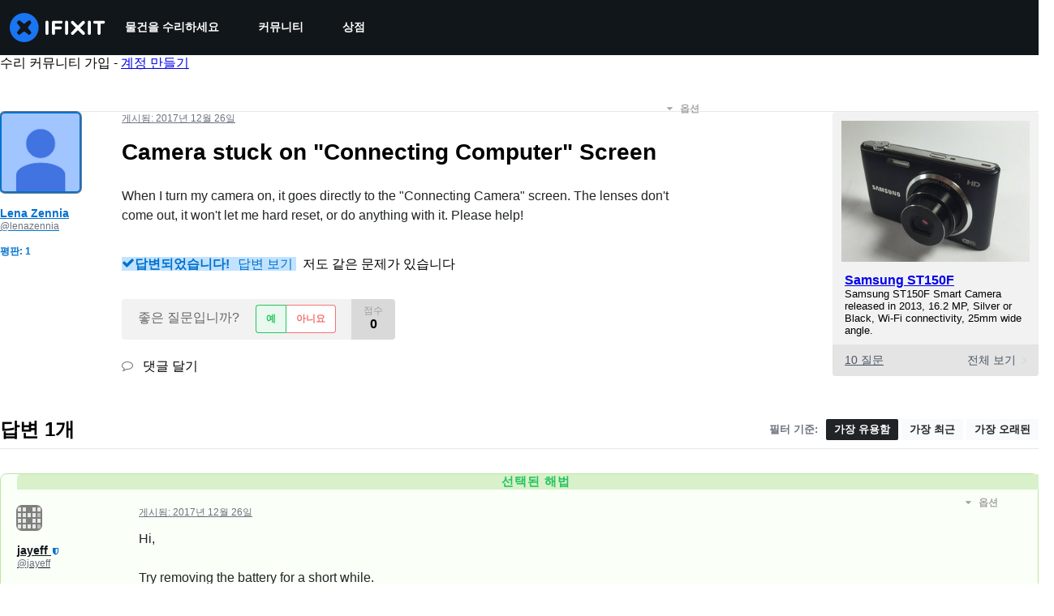

--- FILE ---
content_type: text/json
request_url: https://conf.config-security.com/model
body_size: 86
content:
{"title":"recommendation AI model (keras)","structure":"release_id=0x46:32:44:4d:2e:3c:57:63:57:2e:28:60:49:32:50:6d:54:79:43:53:36:2b:56:56:21:48:4c:4f:69;keras;w9vv5n42g2rmz2t9u6g7vsijkjs9e883pjetxl9yk15uf4ozrbag9mpjvsfbwe2e227f5eez","weights":"../weights/4632444d.h5","biases":"../biases/4632444d.h5"}